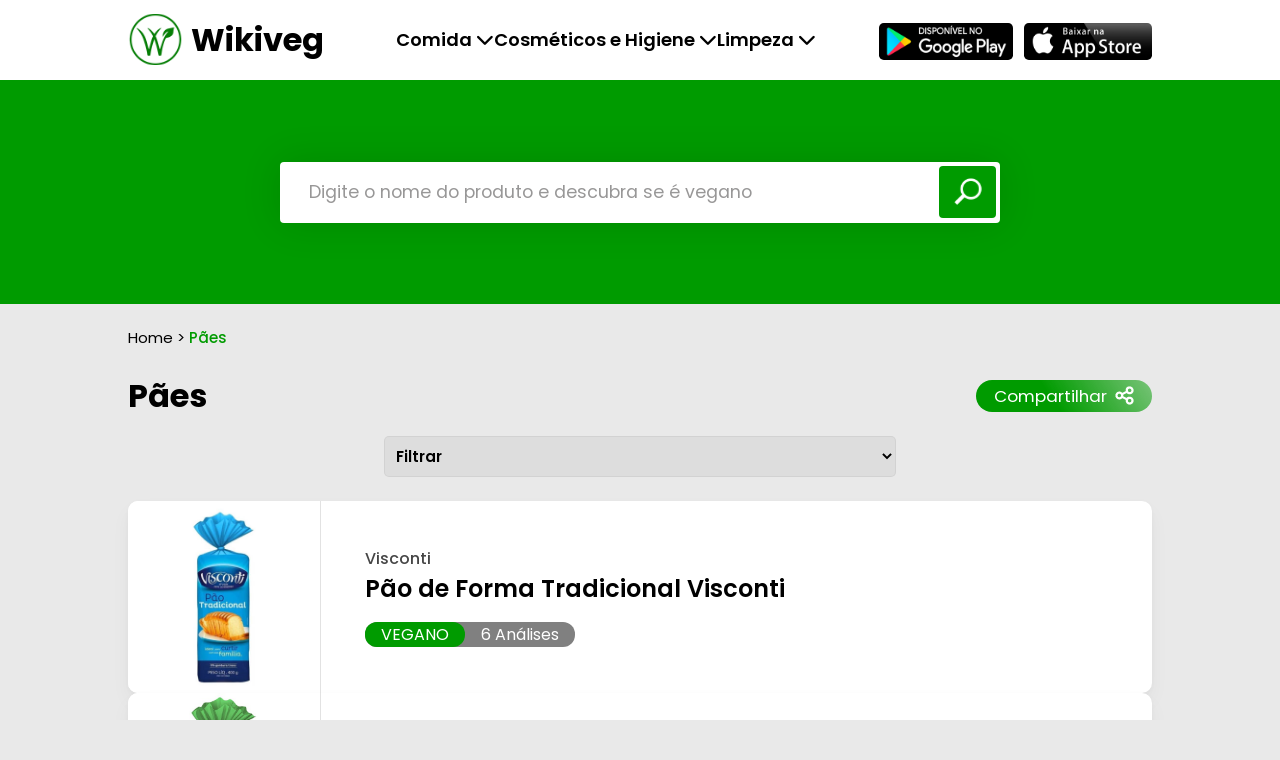

--- FILE ---
content_type: text/html; charset=utf-8
request_url: https://wikiveg.com.br/paes-veganos
body_size: 5061
content:
<!DOCTYPE html>
<html lang="pt-br">

<head>
    <meta charset="UTF-8">
    <meta http-equiv="X-UA-Compatible" content="IE=edge">
    <meta name="viewport" content="width=device-width, initial-scale=1.0">
    <title>Pães veganos: lista de opções - Wikiveg</title>
    <link rel="stylesheet" href="https://wikiveg.com/style.css">
    <link rel="preconnect" href="https://fonts.googleapis.com">
    <link rel="stylesheet" href="/css/wikiveg-style.css" />
    <link rel="preconnect" href="https://fonts.gstatic.com" crossorigin>
    <link href="https://fonts.googleapis.com/css2?family=Poppins:wght@400;500;600;700&display=swap" rel="stylesheet">
    <link href="https://wikiveg.com/dist/hamburgers.css" rel="stylesheet">

    <meta name="description"
        content="Rede social vegana onde qualquer pessoa pode cadastrar produtos e fazer análises de produtos veganos ou não veganos">

    <meta name="robots" content="index,follow">
    <meta name="author" content="Isaac Neves">
    <meta name="theme-color" content="#009b00">
    <meta name="apple-mobile-web-app-status-bar-style" content="#009b00">

    <link rel="apple-touch-icon" sizes="180x180" href="https://wikiveg.com/images/favicon/apple-touch-icon.png">
    <link rel="icon" type="image/png" sizes="32x32" href="https://wikiveg.com/images/favicon/favicon-32x32.png">
    <link rel="icon" type="image/png" sizes="16x16" href="https://wikiveg.com/images/favicon/favicon-16x16.png">

    <!--facebook open graph-->
    <meta property="og:type" content="website" />
    <meta property="og:title" content="Pães veganos: lista de opções - Wikiveg" />
    <meta property="og:description" content="Rede social vegana onde qualquer pessoa pode cadastrar produtos e fazer análises de produtos veganos ou não veganos" />
    <meta property="og:image" content="https://wikiveg.com/images/logo2.png" />

    <script async src="https://www.googletagmanager.com/gtag/js?id=G-3LFDG2QWM7"></script>
<script>
  window.dataLayer = window.dataLayer || [];
  function gtag(){dataLayer.push(arguments);}
  gtag('js', new Date());

  gtag('config', 'G-3LFDG2QWM7');
</script>

</head>

<body>
    <header>
    <div class="container">

        <div class="logo-container">
            <a href="/">
                <img src="https://wikiveg.com/images/icon-logo.svg" alt="Wikiveg">
                <h1 title="Wikiveg">Wikiveg</h1>
            </a>
        </div>

        <button id="toogle-menu" class="hamburger hamburger--collapse" type="button">
            <span class="hamburger-box">
                <span class="hamburger-inner"></span>
            </span>
        </button>

        <div id="menu-conteiner" class="menu-container">
            <nav class="menu">
                <li id="first-link-item" class="link-item show-menu">
                    <a class="first-menu-item" href="#">Comida <i class="fa-solid fa-chevron-down"></i></a>
                    <ul style="z-index:100;" id="food" class="dropdown">
                        <span>
                            <li>
                                <a href="/carnes-vegetais-veganas">Carnes vegetais</a>
                                <a href="/queijos-manteigas-veganas">Queijos e Mateigas</a>
                                <a href="/leites-vegetais-veganos">Leites vegetais</a>
                                <a href="/paes-veganos">Pães</a>
                                <a href="/molhos-veganos">Molhos</a>
                                <a href="/massas-veganas">Massas</a>
                                <a href="/biscoitos-bolachas-veganas">Biscoitos e Bolachas</a>
                                <a href="/salgadinhos-snacks-veganos">Salgadinhos e Snacks</a>
                                <a href="/doces-veganos">Doces</a>
                                <a href="/bebidas-veganas">Bebidas</a>
                                <a href="/outras-comidas-veganas">Outros</a>
                            </li>


                        </span>
                    </ul>
                </li>

                <li id="second-link-item" class="link-item show-menu">
                    <a class="second-menu-item" href="#">Cosméticos e Higiene <i
                            class="fa-solid fa-chevron-down"></i></a>
                    <ul style="z-index:100;" id="hygiene" class="dropdown">
                        <span>
                            <li>
                                <a href="/maquiagem-vegana">Maquiagem</a>
                                <a href="/produtos-cabelos-veganos">Para os cabelos</a>
                                <a href="/produtos-unhas-veganos">Para as unhas</a>
                                <a href="/produtos-skincare-veganos">Para a pele</a>
                                <a href="/protetores-bronzeadores-veganos">Para tomar sol</a>
                                <a href="/perfumes-veganos">Perfumes</a>
                                <a href="/desodorantes-veganos">Desodorantes</a>

                                <a href="/produtos-higiene-bucal-veganos">Higiene bucal</a>
                                <a href="/sabonetes-veganos">Sabonetes</a>
                                <a href="/produtos-barba-veganos">Para a barba</a>
                                <a href="/outros-cosmeticos-veganos">Outros</a>
                            </li>


                        </span>
                    </ul>
                </li>

                <li id="third-link-item" class="link-item show-menu">
                    <a class="third-menu-item" href="#">Limpeza <i class="fa-solid fa-chevron-down"></i></a>
                    <ul style="z-index:100;" id="cleaning" class="dropdown">
                        <span>
                            <li>
                                <a href="/lavar-roupas-veganos">Para as roupas</a>
                                <a href="/lavar-louca-veganos">Para as louças</a>
                                <a href="/outros-produtos-limpeza-veganos">Outros</a>
                            </li>

                        </span>
                    </ul>
                </li>
            </nav>

            <ul class="store-links">
                <a target="_blank" href="https://play.google.com/store/apps/details?id=com.wikiveg&hl=pt_BR&gl=US
                "><img src="https://wikiveg.com/images/playStore.png" alt="Baixe o Wikiveg na Google Play"></a>
                <a target="_blank" href="https://apps.apple.com/br/app/wikiveg/id1533593373"><img
                        src="https://wikiveg.com/images/appStore.png" alt="Baixe o Wikiveg na Apple Store"></a>
            </ul>

        </div>

    </div>


</header>

    <main>
        <section class="hero-page">
            <div class="hero-container">
                <div class="search-container hero-search">
                    <form action="/busca">
                        <input type="search" name="q" id="search"
                            placeholder="Digite o nome do produto e descubra se é vegano" required="true">
                        <button class="btn-search" type="submit"><img src="https://wikiveg.com/images/search-icon.svg" alt="Pesquisar produto"></button>
                    </form>
                </div>
            </div>
        </section>

        <section class="page">
            <div class="container">
                <div class="header-page">

                    
                    <ul>
                        
                        <span><a href="./">Home</a> ><strong> Pães </strong></span>
                            
                    </ul>
                    
                        
                        <ul class="title-container">
                            <ul id="share-container" class="share-container hide">
                                <h3>Compartilhar em:</h3>
                                <li class="share-links">
                                    <a data-link="facebook" href="#"><i class="fa-brands fa-facebook-square"></i></a>
                                    <a data-link="twitter" href="#"><i class="fa-brands fa-twitter-square"></i></a>
                                    <a style="cursor:pointer" onclick="copyLink()" ><i class="fa-solid fa-link"></i></a>
                                    <a data-link="email" href="#"><i class="fa-solid fa-envelope"></i></a>
                                </li>
                                <span id="copy" style="visibility:hidden ;" >Link Copiado!</span>
                            </ul>
                            
                        <h2><a >Pães</a></h2>
                        
                        
                        <li class="share">
                            <button id="share-button">Compartilhar <img src="https://wikiveg.com/images/share.svg" alt="Compartilhar"></button>
                            <button id="close-button" class="close-button hide">x</button>
                       
                        </li>
                    </ul>
                    
                    <li class="filter-tags">
                        <select onchange="selectTag()" name="tags" id="tags">
                            <option  selected   disabled value="nome-da-tag">Filtrar</option>
                          
                        </select>
                    </li>

                    
                </div>
            </div>

            <div class="page-content">
                <div class="container page-container">

                    

                    <a href="/paes-veganos/p/pao-de-forma-tradicional-visconti">
                        <ul class="list-item"  >
                            <img style="width: auto" src="https://firebasestorage.googleapis.com/v0/b/wikiveg-1.appspot.com/o/jpg%2Fhh10OrXPjD9fmrpwdQGM.jpg?alt=media" alt="Foto do produto" >
                            <li>
                                <span class="category">Visconti</span>
                                <h5>Pão de Forma Tradicional Visconti</h5>
                                <div id="pill-base">
  <span
    id="vegan-pill"
    class=""
    style="background-color: #009b00"
    >VEGANO</span
  >
  
   
    <div class="review-label">
      6 Análises
    </div>
  
  
</div>

                            </li>
                        </ul>
                    </a>

                 
                    

                    <a href="/paes-veganos/p/pao-de-forma-integral-visconti">
                        <ul class="list-item"  >
                            <img style="width: auto" src="https://firebasestorage.googleapis.com/v0/b/wikiveg-1.appspot.com/o/9H0yufjjB5Wy6bI2A01Hyv8WB3D3%2Fimage_cropper_1607516677272.jpg?alt=media&amp;token=8c50df85-1ce6-426a-9d1b-a3c45478069b" alt="Foto do produto" >
                            <li>
                                <span class="category">Visconti</span>
                                <h5>Pão de Forma Integral Visconti</h5>
                                <div id="pill-base">
  <span
    id="vegan-pill"
    class=""
    style="background-color: #009b00"
    >VEGANO</span
  >
  
   
    <div class="review-label">
      3 Análises
    </div>
  
  
</div>

                            </li>
                        </ul>
                    </a>

                 
                    

                    <a href="/paes-veganos/p/torrada-tradicional">
                        <ul class="list-item"  >
                            <img style="width: auto" src="https://firebasestorage.googleapis.com/v0/b/wikiveg-1.appspot.com/o/ONFYjxMOQtZDPvHAJmIGpNtUH2j1%2Fimage_cropper_D0D98D8F-9446-4DB1-9A62-70DB35FC5B02-6586-000003707F70D3D2.jpg?alt=media&amp;token=bc1dcbe8-fc82-4e91-a537-32abe4b62335" alt="Foto do produto" >
                            <li>
                                <span class="category">Bauducco</span>
                                <h5>Torrada Tradicional</h5>
                                <div id="pill-base">
  <span
    id="vegan-pill"
    class=""
    style="background-color: #009b00"
    >VEGANO</span
  >
  
   
    <div class="review-label">
      2 Análises
    </div>
  
  
</div>

                            </li>
                        </ul>
                    </a>

                 
                    

                    <a href="/paes-veganos/p/torrada-integral-bauducco">
                        <ul class="list-item"  >
                            <img style="width: auto" src="https://firebasestorage.googleapis.com/v0/b/wikiveg-1.appspot.com/o/jpg%2F6lM2MY01zSKRtqemWKQA.jpg?alt=media" alt="Foto do produto" >
                            <li>
                                <span class="category">Bauducco</span>
                                <h5>Torrada Integral Bauducco</h5>
                                <div id="pill-base">
  <span
    id="vegan-pill"
    class=""
    style="background-color: #009b00"
    >VEGANO</span
  >
  
   
    <div class="review-label">
      1 Análises
    </div>
  
  
</div>

                            </li>
                        </ul>
                    </a>

                 
                    

                    <a href="/paes-veganos/p/pao-de-hamburguer-wickbold">
                        <ul class="list-item"  >
                            <img style="width: auto" src="https://firebasestorage.googleapis.com/v0/b/wikiveg-1.appspot.com/o/jpg%2Fp97ty9Qb9EzfOOT65btN.jpg?alt=media" alt="Foto do produto" >
                            <li>
                                <span class="category">Wickbold</span>
                                <h5>Pão de Hambúrguer Wickbold</h5>
                                <div id="pill-base">
  <span
    id="vegan-pill"
    class=""
    style="background-color: #009b00"
    >VEGANO</span
  >
  
   
    <div class="review-label">
      1 Análises
    </div>
  
  
</div>

                            </li>
                        </ul>
                    </a>

                 
                    

                    <a href="/paes-veganos/p/bisnaguinhas-integrais-turma-da-monica">
                        <ul class="list-item"  >
                            <img style="width: auto" src="https://firebasestorage.googleapis.com/v0/b/wikiveg-1.appspot.com/o/kk4xj35rlwczf9UIM9gekKB7ilf2%2Fimage_cropper_1636384873233.jpg?alt=media&amp;token=56dc5154-dbe7-49bd-953d-e6e33503517d" alt="Foto do produto" >
                            <li>
                                <span class="category">Wickbold</span>
                                <h5>Bisnaguinhas integrais Turma da Mônica</h5>
                                <div id="pill-base">
  <span
    id="vegan-pill"
    class=""
    style="background-color: #009b00"
    >VEGANO</span
  >
  
   
    <div class="review-label">
      2 Análises
    </div>
  
  
</div>

                            </li>
                        </ul>
                    </a>

                 
                    

                    <a href="/paes-veganos/p/pao-100-integral-girassol-e-castanha">
                        <ul class="list-item"  >
                            <img style="width: auto" src="https://firebasestorage.googleapis.com/v0/b/wikiveg-1.appspot.com/o/Icu4XPrCq0UoKwsAeGwcnkGFVOE2%2Fimage_cropper_C7EDA398-E916-4081-86F6-9B7969BA52A2-4096-0000012435F4AAB7.jpg?alt=media&amp;token=e59db902-67e2-4031-94d8-db9a26774daf" alt="Foto do produto" >
                            <li>
                                <span class="category">Wickbold</span>
                                <h5>Pão 100% integral girassol e castanha</h5>
                                <div id="pill-base">
  <span
    id="vegan-pill"
    class=""
    style="background-color: #009b00"
    >VEGANO</span
  >
  
   
    <div class="review-label">
      3 Análises
    </div>
  
  
</div>

                            </li>
                        </ul>
                    </a>

                 
                    

                    <a href="/paes-veganos/p/pao-de-forma-integral">
                        <ul class="list-item"  >
                            <img style="width: auto" src="https://firebasestorage.googleapis.com/v0/b/wikiveg-1.appspot.com/o/jpg%2FyGoJQwVwg3QRKoWKDYIP.jpg?alt=media" alt="Foto do produto" >
                            <li>
                                <span class="category">Wickbold</span>
                                <h5>Pão de forma integral</h5>
                                <div id="pill-base">
  <span
    id="vegan-pill"
    class=""
    style="background-color: #009b00"
    >VEGANO</span
  >
  
   
    <div class="review-label">
      4 Análises
    </div>
  
  
</div>

                            </li>
                        </ul>
                    </a>

                 
                    

                    <a href="/paes-veganos/p/pao-integral-castanha-do-para-e-quinoa">
                        <ul class="list-item"  >
                            <img style="width: auto" src="https://firebasestorage.googleapis.com/v0/b/wikiveg-1.appspot.com/o/grnYp4FxgNQna9JGjdytfBcxOfG3%2Fimage_cropper_1625862349014.jpg?alt=media&amp;token=788e8e6e-5206-439a-b9fb-ad12339e250e" alt="Foto do produto" >
                            <li>
                                <span class="category">Wickbold</span>
                                <h5>Pão integral castanha do pará e quinoa</h5>
                                <div id="pill-base">
  <span
    id="vegan-pill"
    class=""
    style="background-color: #009b00"
    >VEGANO</span
  >
  
   
    <div class="review-label">
      2 Análises
    </div>
  
  
</div>

                            </li>
                        </ul>
                    </a>

                 
                    

                    <a href="/paes-veganos/p/pao-fermentacao-natural-tradicional">
                        <ul class="list-item"  >
                            <img style="width: auto" src="https://firebasestorage.googleapis.com/v0/b/wikiveg-1.appspot.com/o/grnYp4FxgNQna9JGjdytfBcxOfG3%2Fimage_cropper_1606394031293.jpg?alt=media&amp;token=662e1479-1a62-4035-a454-2e5968849c7e" alt="Foto do produto" >
                            <li>
                                <span class="category">Bauducco</span>
                                <h5>Pão fermentação natural Tradicional</h5>
                                <div id="pill-base">
  <span
    id="vegan-pill"
    class=""
    style="background-color: #009b00"
    >VEGANO</span
  >
  
   
    <div class="review-label">
      4 Análises
    </div>
  
  
</div>

                            </li>
                        </ul>
                    </a>

                 
                    

                    
                    <div id="pagination" class="pagination">
                        <ul>
                            
                            

                            <button class="btn active">1</button>

                            
                              <a href="/paes-veganos?page=2" > <button class="btn ">2</button> </a> 
                                
                              <a href="/paes-veganos?page=3" > <button class="btn ">3</button> </a> 
                                
                                

                            
                                <a  href="/paes-veganos?page=33" ><button class="btn">Último</button>  </a>
                            
                        </ul>
                    </div>

                    

                </div>
            </div>
        </section>
    </main>

    <footer>
  <h3>Fale conosco</h3>
  <li>
    <a href="https://www.instagram.com/wikiveg" target="_blank"
      ><img
        src="https://wikiveg.com/images/instagram.png"
        alt="Instagram Wikiveg"
    /></a>
    <a href="https://wa.me/message/ONOV7RVTHYQBE1" target="_blank"
      ><img
        src="https://wikiveg.com/images/whatsapp.png"
        alt="Whatsapp Wikiveg"
    /></a>
    <a href="mailto:contato@wikiveg.com"
      ><img src="https://wikiveg.com/images/mail.png" alt="E-mail Wikiveg"
    /></a>
  </li>
  <br />
  <h4 style="color: white">Neves e Alvarez Ltda</h4>
</footer>




    <script src="https://wikiveg.com/script2.js"></script>
    <script src="https://code.jquery.com/jquery-3.6.0.min.js" integrity="sha256-/xUj+3OJU5yExlq6GSYGSHk7tPXikynS7ogEvDej/m4=" crossorigin="anonymous"></script>

    <script src="https://kit.fontawesome.com/33a41526bf.js" crossorigin="anonymous"></script>

    <script src="https://unpkg.com/scrollreveal"></script>
    <script>
        const scrollReveal = ScrollReveal({origin: "top", distance: "20px", duration: 700, reset: false,});
        scrollReveal.reveal(
        `.header-page, .list-item, .pagination`, { interval: 100 });

        function copyLink(){
            var inputc = document.body.appendChild(document.createElement("input"));
            inputc.value = window.location.href;
            //inputc.focus();
            inputc.select();
            document.execCommand('copy');
            inputc.parentNode.removeChild(inputc);
            document.getElementById('copy').style.visibility='';
            //alert("URL Copied.");
        }

    </script>
</body>

<style>
     @media (min-width: 1024px){
        .container {
            width: 90%;
        }
    }

    @media (min-width: 800px){
        select {
            width: 50%!important;
        }
    }

    @media (min-width: 1150px){
        .container {
            width: 80%;
        }
    }

    .list-item li ul li p{
        width: 70%;
    }
</style>

<script>

        $.ajax({
                        type: "GET",
                        url: '/web/tags/pao',
                        cache: true,
                        success: function(data){
                            
                                for(let i =1;i<data.length;i++){
                                    $('#tags').append(`<option    value="${data[i].id}">${data[i].title}</option>`);                                }
                           
                                }
                                
                             
                        }   
                    );


        function selectTag() {
            console.log("TAG SELECTED");
            var x = document.getElementById("tags").value;
            window.location.href = "/paes-veganos/t/"+x;
        }


                    

</script>

<style>

    .header-page{
        z-index: 0;
    }

</style>

</html>

--- FILE ---
content_type: text/css; charset=UTF-8
request_url: https://wikiveg.com.br/css/wikiveg-style.css
body_size: -326
content:
#pill-base {
  background-color: gray;
  border: 1rem;
  border-radius: 1rem;
  display: inline-flex;
  width: fit-content; 
  color: white;
  margin-top: 1rem;
}

#vegan-pill {
  display: inline-block;
  justify-content: center !important;
  align-content: center !important;
  border: 1rem;
  border-radius: 1rem;
  padding: 0 1rem;
  color: white;
}


#vegan-pill-details {
  display: inline-block;
  border: 1rem;
  border-radius: 1rem;
  padding: 0 1rem;
  color: white;
}

.review-label {
  padding: 0rem 1rem;
}


--- FILE ---
content_type: image/svg+xml
request_url: https://wikiveg.com/images/share.svg
body_size: -127
content:
<svg width="13" height="13" viewBox="0 0 13 13" fill="none" xmlns="http://www.w3.org/2000/svg">
<path d="M2.98 8.47999C4.07352 8.47999 4.96 7.59351 4.96 6.49999C4.96 5.40646 4.07352 4.51999 2.98 4.51999C1.88648 4.51999 1 5.40646 1 6.49999C1 7.59351 1.88648 8.47999 2.98 8.47999Z" stroke="white" stroke-width="1.5" stroke-linecap="round" stroke-linejoin="round"/>
<path d="M10.02 12C11.1136 12 12 11.1135 12 10.02C12 8.92645 11.1136 8.03998 10.02 8.03998C8.92651 8.03998 8.04004 8.92645 8.04004 10.02C8.04004 11.1135 8.92651 12 10.02 12Z" stroke="white" stroke-width="1.5" stroke-linecap="round" stroke-linejoin="round"/>
<path d="M10.02 4.96C11.1136 4.96 12 4.07352 12 2.98C12 1.88648 11.1136 1 10.02 1C8.92651 1 8.04004 1.88648 8.04004 2.98C8.04004 4.07352 8.92651 4.96 10.02 4.96Z" stroke="white" stroke-width="1.5" stroke-linecap="round" stroke-linejoin="round"/>
<path d="M4.73975 5.62001L8.25974 3.86002M4.73975 7.38001L8.25974 9.14001L4.73975 7.38001Z" stroke="white" stroke-width="1.5" stroke-linecap="round" stroke-linejoin="round"/>
</svg>


--- FILE ---
content_type: image/svg+xml
request_url: https://wikiveg.com/images/icon-logo.svg
body_size: 59183
content:
<svg width="55" height="51" viewBox="0 0 55 51" fill="none" xmlns="http://www.w3.org/2000/svg" xmlns:xlink="http://www.w3.org/1999/xlink">
<rect width="55" height="51" fill="url(#pattern0)"/>
<defs>
<pattern id="pattern0" patternContentUnits="objectBoundingBox" width="1" height="1">
<use xlink:href="#image0_5_3" transform="translate(0 -0.0392157) scale(0.00195312 0.00210631)"/>
</pattern>
<image id="image0_5_3" width="512" height="512" xlink:href="[data-uri]"/>
</defs>
</svg>


--- FILE ---
content_type: image/svg+xml
request_url: https://wikiveg.com/images/search-icon.svg
body_size: 1609
content:
<svg width="34" height="31" viewBox="0 0 34 31" fill="none" xmlns="http://www.w3.org/2000/svg" xmlns:xlink="http://www.w3.org/1999/xlink">
<rect x="33.7158" width="30.8038" height="33.713" transform="rotate(90 33.7158 0)" fill="url(#pattern0)"/>
<defs>
<pattern id="pattern0" patternContentUnits="objectBoundingBox" width="1" height="1">
<use xlink:href="#image0_12_7" transform="translate(0 0.0431472) scale(0.01 0.00913706)"/>
</pattern>
<image id="image0_12_7" width="100" height="100" xlink:href="[data-uri]"/>
</defs>
</svg>
